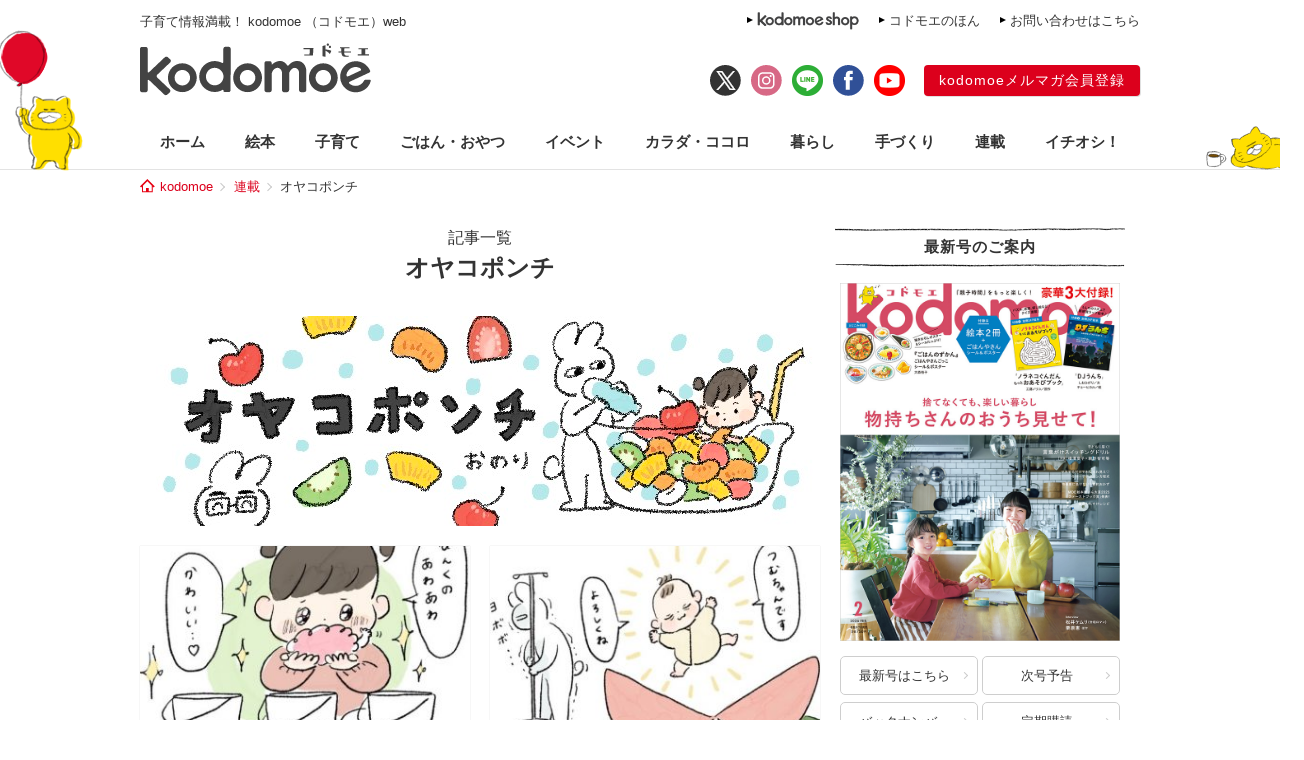

--- FILE ---
content_type: text/html; charset=UTF-8
request_url: https://kodomoe.net/serial/oyakopunch/page/5/
body_size: 11488
content:
<!DOCTYPE html>
<html lang="ja">
<head>
<meta charset="UTF-8">
<meta property="og:locale" content="ja_JP">
<meta property="og:title" content="子どもが楽しめて、ママもラク。100均で揃えられる遊びはコレ！【オヤコポンチ・14】 | kodomoe（コドモエ）—「親子時間」を楽しむ子育て情報が満載！">
<meta property="og:site_name" content="kodomoe（コドモエ）—「親子時間」を楽しむ子育て情報が満載！">
<meta property="og:description" content="kodomoe（コドモエ）の公式サイト kodomoe web（コドモエウェブ）。絵本、知育、料理、家事、手づくり（ハンドメイド）、ヘルスケア、おでかけなど、親子時間をもっと楽しみたいママのための情報をお届け。雑誌は別冊絵本などの豪華3大付録付きで奇数月7日発売♪">
<meta property="og:type" content="website">
<meta property="og:url" content="https://kodomoe.net/serial/oyakopunch/51252/">

<meta property="og:image" content="https://kodomoe.net/wp-content/themes/kodomoe_2017/common/img/logo_ogp.png">

<meta property="fb:app_id" content="138153669704713">
<meta name="description" content="kodomoe（コドモエ）の公式サイト kodomoe web（コドモエウェブ）。絵本、知育、料理、家事、手づくり（ハンドメイド）、ヘルスケア、おでかけなど、親子時間をもっと楽しみたいママのための情報をお届け。雑誌は別冊絵本などの豪華3大付録付きで奇数月7日発売♪">
<meta name="keywords" content="kodomoe,コドモエ,こどもえ,こどもMOE,こどもモエ,子供モエ,子どもモエ,子供MOE,子どもMOE,絵本,えほん,子供,子ども,こども,コドモ,育児,子育て,子そだて,ママ,おもちゃ,オモチャ,玩具,子供服,キャラクター,懸賞,プレゼント,幼児,赤ちゃん,付録,ふろく">

<title>オヤコポンチ（5ページ目） | kodomoe（コドモエ）—「親子時間」を楽しむ子育て情報が満載！</title>

<link rel="shortcut icon" href="https://kodomoe.net/wp-content/themes/kodomoe_2017/common/img/favicon.ico">
<link rel="apple-touch-icon" href="https://kodomoe.net/wp-content/themes/kodomoe_2017/common/img/apple-touch-icon.png">
<meta name="apple-mobile-web-app-title" content="kodomoe">
<link rel="stylesheet" type="text/css" href="https://kodomoe.net/wp-content/themes/kodomoe_2017/style.css?v=20251031">
<meta name='robots' content='max-image-preview:large' />
<link rel="alternate" type="application/rss+xml" title="kodomoe（コドモエ）—「親子時間」を楽しむ子育て情報が満載！ &raquo; オヤコポンチ 連載担当 のフィード" href="https://kodomoe.net/serial/oyakopunch/feed/" />
<script type="text/javascript">
/* <![CDATA[ */
window._wpemojiSettings = {"baseUrl":"https:\/\/s.w.org\/images\/core\/emoji\/14.0.0\/72x72\/","ext":".png","svgUrl":"https:\/\/s.w.org\/images\/core\/emoji\/14.0.0\/svg\/","svgExt":".svg","source":{"concatemoji":"https:\/\/kodomoe.net\/wp-includes\/js\/wp-emoji-release.min.js?ver=6.4.4"}};
/*! This file is auto-generated */
!function(i,n){var o,s,e;function c(e){try{var t={supportTests:e,timestamp:(new Date).valueOf()};sessionStorage.setItem(o,JSON.stringify(t))}catch(e){}}function p(e,t,n){e.clearRect(0,0,e.canvas.width,e.canvas.height),e.fillText(t,0,0);var t=new Uint32Array(e.getImageData(0,0,e.canvas.width,e.canvas.height).data),r=(e.clearRect(0,0,e.canvas.width,e.canvas.height),e.fillText(n,0,0),new Uint32Array(e.getImageData(0,0,e.canvas.width,e.canvas.height).data));return t.every(function(e,t){return e===r[t]})}function u(e,t,n){switch(t){case"flag":return n(e,"\ud83c\udff3\ufe0f\u200d\u26a7\ufe0f","\ud83c\udff3\ufe0f\u200b\u26a7\ufe0f")?!1:!n(e,"\ud83c\uddfa\ud83c\uddf3","\ud83c\uddfa\u200b\ud83c\uddf3")&&!n(e,"\ud83c\udff4\udb40\udc67\udb40\udc62\udb40\udc65\udb40\udc6e\udb40\udc67\udb40\udc7f","\ud83c\udff4\u200b\udb40\udc67\u200b\udb40\udc62\u200b\udb40\udc65\u200b\udb40\udc6e\u200b\udb40\udc67\u200b\udb40\udc7f");case"emoji":return!n(e,"\ud83e\udef1\ud83c\udffb\u200d\ud83e\udef2\ud83c\udfff","\ud83e\udef1\ud83c\udffb\u200b\ud83e\udef2\ud83c\udfff")}return!1}function f(e,t,n){var r="undefined"!=typeof WorkerGlobalScope&&self instanceof WorkerGlobalScope?new OffscreenCanvas(300,150):i.createElement("canvas"),a=r.getContext("2d",{willReadFrequently:!0}),o=(a.textBaseline="top",a.font="600 32px Arial",{});return e.forEach(function(e){o[e]=t(a,e,n)}),o}function t(e){var t=i.createElement("script");t.src=e,t.defer=!0,i.head.appendChild(t)}"undefined"!=typeof Promise&&(o="wpEmojiSettingsSupports",s=["flag","emoji"],n.supports={everything:!0,everythingExceptFlag:!0},e=new Promise(function(e){i.addEventListener("DOMContentLoaded",e,{once:!0})}),new Promise(function(t){var n=function(){try{var e=JSON.parse(sessionStorage.getItem(o));if("object"==typeof e&&"number"==typeof e.timestamp&&(new Date).valueOf()<e.timestamp+604800&&"object"==typeof e.supportTests)return e.supportTests}catch(e){}return null}();if(!n){if("undefined"!=typeof Worker&&"undefined"!=typeof OffscreenCanvas&&"undefined"!=typeof URL&&URL.createObjectURL&&"undefined"!=typeof Blob)try{var e="postMessage("+f.toString()+"("+[JSON.stringify(s),u.toString(),p.toString()].join(",")+"));",r=new Blob([e],{type:"text/javascript"}),a=new Worker(URL.createObjectURL(r),{name:"wpTestEmojiSupports"});return void(a.onmessage=function(e){c(n=e.data),a.terminate(),t(n)})}catch(e){}c(n=f(s,u,p))}t(n)}).then(function(e){for(var t in e)n.supports[t]=e[t],n.supports.everything=n.supports.everything&&n.supports[t],"flag"!==t&&(n.supports.everythingExceptFlag=n.supports.everythingExceptFlag&&n.supports[t]);n.supports.everythingExceptFlag=n.supports.everythingExceptFlag&&!n.supports.flag,n.DOMReady=!1,n.readyCallback=function(){n.DOMReady=!0}}).then(function(){return e}).then(function(){var e;n.supports.everything||(n.readyCallback(),(e=n.source||{}).concatemoji?t(e.concatemoji):e.wpemoji&&e.twemoji&&(t(e.twemoji),t(e.wpemoji)))}))}((window,document),window._wpemojiSettings);
/* ]]> */
</script>
<style id='wp-emoji-styles-inline-css' type='text/css'>

	img.wp-smiley, img.emoji {
		display: inline !important;
		border: none !important;
		box-shadow: none !important;
		height: 1em !important;
		width: 1em !important;
		margin: 0 0.07em !important;
		vertical-align: -0.1em !important;
		background: none !important;
		padding: 0 !important;
	}
</style>
<link rel="https://api.w.org/" href="https://kodomoe.net/wp-json/" /><link rel="EditURI" type="application/rsd+xml" title="RSD" href="https://kodomoe.net/xmlrpc.php?rsd" />
		<style type="text/css" id="wp-custom-css">
			  button{
    display: inline-black;
    border: none;
    border-radius: 4px;
    padding: 10px 20px 10px;
    width: 200px;
    background: #DC001C;;
    font-size: 16px;
    color: #FFF;
    text-align: center;
    -webkit-box-sizing: border-box;
    box-sizing: 200px;
}		</style>
		<script type="application/ld+json">{"@context":"https:\/\/schema.org","@graph":[{"@type":"Organization","@id":"https:\/\/kodomoe.net#organization","name":"kodomoe\uff08\u30b3\u30c9\u30e2\u30a8\uff09\u2014\u300c\u89aa\u5b50\u6642\u9593\u300d\u3092\u697d\u3057\u3080\u5b50\u80b2\u3066\u60c5\u5831\u304c\u6e80\u8f09\uff01","url":"https:\/\/kodomoe.net","sameAs":["https:\/\/www.facebook.com\/kodomoe","https:\/\/twitter.com\/kodomoe","https:\/\/www.instagram.com\/kodomoe\/","https:\/\/lin.ee\/m1sTEib","https:\/\/www.youtube.com\/channel\/UCTIAjFUS8Ib2g67gnkXww3Q"],"logo":[{"url":"https:\/\/kodomoe.net\/wp-content\/themes\/kodomoe_2017\/common\/img\/logo_ogp.png","width":400,"height":280,"caption":"kodomoe\uff08\u30b3\u30c9\u30e2\u30a8\uff09\u2014\u300c\u89aa\u5b50\u6642\u9593\u300d\u3092\u697d\u3057\u3080\u5b50\u80b2\u3066\u60c5\u5831\u304c\u6e80\u8f09\uff01","@type":"ImageObject","@id":"https:\/\/kodomoe.net#logo"}],"image":[{"url":"https:\/\/kodomoe.net\/wp-content\/themes\/kodomoe_2017\/common\/img\/logo_ogp.png","width":400,"height":280,"caption":"kodomoe\uff08\u30b3\u30c9\u30e2\u30a8\uff09\u2014\u300c\u89aa\u5b50\u6642\u9593\u300d\u3092\u697d\u3057\u3080\u5b50\u80b2\u3066\u60c5\u5831\u304c\u6e80\u8f09\uff01","@type":"ImageObject","@id":"https:\/\/kodomoe.net#logo"}]},{"@type":"WebSite","@id":"https:\/\/kodomoe.net#website","name":"kodomoe\uff08\u30b3\u30c9\u30e2\u30a8\uff09\u2014\u300c\u89aa\u5b50\u6642\u9593\u300d\u3092\u697d\u3057\u3080\u5b50\u80b2\u3066\u60c5\u5831\u304c\u6e80\u8f09\uff01","url":"https:\/\/kodomoe.net","description":"kodomoe\uff08\u30b3\u30c9\u30e2\u30a8\uff09\u306e\u516c\u5f0f\u30b5\u30a4\u30c8 kodomoe web\uff08\u30b3\u30c9\u30e2\u30a8\u30a6\u30a7\u30d6\uff09\u3002\u7d75\u672c\u3001\u77e5\u80b2\u3001\u6599\u7406\u3001\u5bb6\u4e8b\u3001\u624b\u3065\u304f\u308a\uff08\u30cf\u30f3\u30c9\u30e1\u30a4\u30c9\uff09\u3001\u30d8\u30eb\u30b9\u30b1\u30a2\u3001\u304a\u3067\u304b\u3051\u306a\u3069\u3001\u89aa\u5b50\u6642\u9593\u3092\u3082\u3063\u3068\u697d\u3057\u307f\u305f\u3044\u30de\u30de\u306e\u305f\u3081\u306e\u60c5\u5831\u3092\u304a\u5c4a\u3051\u3002\u96d1\u8a8c\u306f\u5225\u518a\u7d75\u672c\u306a\u3069\u306e\u8c6a\u83ef3\u5927\u4ed8\u9332\u4ed8\u304d\u3067\u5947\u6570\u67087\u65e5\u767a\u58f2\u266a","publisher":{"@id":"https:\/\/kodomoe.net#organization"},"potentialAction":{"@type":"SearchAction","target":"https:\/\/kodomoe.net\/?s={search_term_string}","query-input":"required name=search_term_string"}},{"@type":["CollectionPage"],"@id":"\/page\/5#webpage","url":"\/page\/5","inLanguage":"ja-JP","name":"\u30aa\u30e4\u30b3\u30dd\u30f3\u30c1\uff085\u30da\u30fc\u30b8\u76ee\uff09 | kodomoe\uff08\u30b3\u30c9\u30e2\u30a8\uff09\u2014\u300c\u89aa\u5b50\u6642\u9593\u300d\u3092\u697d\u3057\u3080\u5b50\u80b2\u3066\u60c5\u5831\u304c\u6e80\u8f09\uff01","isPartOf":{"@id":"https:\/\/kodomoe.net#website"},"description":"kodomoe\uff08\u30b3\u30c9\u30e2\u30a8\uff09\u306e\u516c\u5f0f\u30b5\u30a4\u30c8 kodomoe web\uff08\u30b3\u30c9\u30e2\u30a8\u30a6\u30a7\u30d6\uff09\u3002\u7d75\u672c\u3001\u77e5\u80b2\u3001\u6599\u7406\u3001\u5bb6\u4e8b\u3001\u624b\u3065\u304f\u308a\uff08\u30cf\u30f3\u30c9\u30e1\u30a4\u30c9\uff09\u3001\u30d8\u30eb\u30b9\u30b1\u30a2\u3001\u304a\u3067\u304b\u3051\u306a\u3069\u3001\u89aa\u5b50\u6642\u9593\u3092\u3082\u3063\u3068\u697d\u3057\u307f\u305f\u3044\u30de\u30de\u306e\u305f\u3081\u306e\u60c5\u5831\u3092\u304a\u5c4a\u3051\u3002\u96d1\u8a8c\u306f\u5225\u518a\u7d75\u672c\u306a\u3069\u306e\u8c6a\u83ef3\u5927\u4ed8\u9332\u4ed8\u304d\u3067\u5947\u6570\u67087\u65e5\u767a\u58f2\u266a","breadcrumb":{"@id":"\/page\/5#breadcrumb"}},{"@type":"BreadcrumbList","@id":"\/page\/5#breadcrumb","itemListElement":[{"@type":"ListItem","position":1,"item":{"@type":"WebPage","@id":"https:\/\/kodomoe.net","url":"https:\/\/kodomoe.net","name":"kodomoe"}},[{"@type":"ListItem","position":2,"item":{"@type":"WebPage","@id":"https:\/\/kodomoe.net\/serial\/","url":"https:\/\/kodomoe.net\/serial\/","name":"\u9023\u8f09"}},{"@type":"ListItem","position":3,"item":{"@type":"WebPage","@id":"https:\/\/kodomoe.net\/serial\/oyakopunch\/","url":"https:\/\/kodomoe.net\/serial\/oyakopunch\/","name":"\u30aa\u30e4\u30b3\u30dd\u30f3\u30c1"}}]]}]}</script>
<!-- Google Tag Manager -->
<script>(function(w,d,s,l,i){w[l]=w[l]||[];w[l].push({'gtm.start':
new Date().getTime(),event:'gtm.js'});var f=d.getElementsByTagName(s)[0],
j=d.createElement(s),dl=l!='dataLayer'?'&l='+l:'';j.async=true;j.src=
'https://www.googletagmanager.com/gtm.js?id='+i+dl;f.parentNode.insertBefore(j,f);
})(window,document,'script','dataLayer','GTM-TNWN3QJ');</script>
<!-- End Google Tag Manager -->

<script src="https://ajax.googleapis.com/ajax/libs/jquery/3.2.1/jquery.min.js"></script>
<!-- logly_noindex -->

<script async src="https://pagead2.googlesyndication.com/pagead/js/adsbygoogle.js?client=ca-pub-4173806948862242" crossorigin="anonymous"></script>

  <script type="text/javascript">window._taboola = window._taboola || [];_taboola.push({article:'auto'});!function (e, f, u, i) {if (!document.getElementById(i)){e.async = 1;e.src = u;e.id = i;f.parentNode.insertBefore(e, f);}}(document.createElement('script'),document.getElementsByTagName('script')[0],'//cdn.taboola.com/libtrc/kodomoe/loader.js','tb_loader_script');if(window.performance && typeof window.performance.mark == 'function'){window.performance.mark('tbl_ic');}</script>
</head>

<body class="archive paged tax-serial_types term-oyakopunch term-3247 paged-5">
<!-- Google Tag Manager (noscript) -->
<noscript><iframe src="https://www.googletagmanager.com/ns.html?id=GTM-TNWN3QJ"
height="0" width="0" style="display:none;visibility:hidden"></iframe></noscript>
<!-- End Google Tag Manager (noscript) -->
<div id="fb-root"></div>
<script>(function(d, s, id) {
  var js, fjs = d.getElementsByTagName(s)[0];
  if (d.getElementById(id)) return;
  js = d.createElement(s); js.id = id;
  js.async = true;
  js.src = "//connect.facebook.net/ja_JP/all.js#xfbml=1";
  fjs.parentNode.insertBefore(js, fjs);
}(document, 'script', 'facebook-jssdk'));</script>

<div id="header">
	<div class="head_label">
					<div class="catch">子育て情報満載！ kodomoe （コドモエ）web</div>
				<div class="link">
			<div><a href="https://goods.hakusensha-shop.jp/shopbrand/kodomoe/" target="_blank"><img src="https://kodomoe.net/wp-content/themes/kodomoe_2017/common/img/header_label_shop.png" alt="kodomoe shop"></a></div>
			<div><a href="/product/ehon/">コドモエのほん</a></div>
			<div><a href="http://www.hakusensha.co.jp/contact/" target="_blank">お問い合わせはこちら</a></div>
		</div>
	</div>
	<div class="logos">
		<div class="logo"><a href="/"><img src="https://kodomoe.net/wp-content/themes/kodomoe_2017/common/img/logo.png" alt="kodomoe（コドモエ）"></a></div>
		<div class="link">
			<ul class="sns">
				<li><a href="https://twitter.com/kodomoe" target="_blank"><img src="https://kodomoe.net/wp-content/themes/kodomoe_2017/common/img/sns_twx.png" alt="X(Twitter)"></a></li>
				<li><a href="https://www.instagram.com/kodomoe/" target="_blank"><img src="https://kodomoe.net/wp-content/themes/kodomoe_2017/common/img/sns_is.png" alt="Instagram"></a></li>
				<li><a href="https://lin.ee/m1sTEib" target="_blank"><img src="https://kodomoe.net/wp-content/themes/kodomoe_2017/common/img/sns_li.png" alt="LINE"></a></li>
				<li><a href="https://www.facebook.com/kodomoe" target="_blank"><img src="https://kodomoe.net/wp-content/themes/kodomoe_2017/common/img/sns_fb.png" alt="Facebook"></a></li>
				<li><a href="https://www.youtube.com/channel/UCTIAjFUS8Ib2g67gnkXww3Q" target="_blank"><img src="https://kodomoe.net/wp-content/themes/kodomoe_2017/common/img/sns_yt.png" alt="YouTube"></a></li>
			</ul>
			<div class="account">
				<div><a href="https://www.hak-member.jp/kodomoe/camp_new/" target="_blank">kodomoeメルマガ会員登録</a></div>
			</div>
		</div>
	</div>
</div>
<div id="navi" class="">
	<ul>
		<li><a href="/">ホーム</a></li>
		<li class="picturebook"><a href="/picturebook/">絵本</a></li>
		<li class="childcare"><a href="/childcare/">子育て</a></li>
		<li class="food"><a href="/food/">ごはん・おやつ</a></li>
		<li class="event"><a href="/event/">イベント</a></li>
		<li class="health"><a href="/health/">カラダ・ココロ</a></li>
		<li class="life"><a href="/life/">暮らし</a></li>
		<li class="handcraft"><a href="/handcraft/">手づくり</a></li>
		<li class="serial"><a href="/serial/">連載</a></li>
		<li class="recommend"><a href="/recommend/">イチオシ！</a></li>
	</ul>
</div><div id="breadcrumb"><div><a href="/">kodomoe</a></div><div><a href="https://kodomoe.net/serial/">連載</a></div><div>オヤコポンチ</div></div><div id="container">
	<div id="main">
		<h1 class="title_flag">
			<span class="label">記事一覧</span>
			<span class="text">オヤコポンチ</span>
		</h1>

		<div class="product_banner"><img src="https://kodomoe.net/wp-content/uploads/2021/07/onoribaner.jpg" ></div>
		
		<div class="timeline">
							<article class="entry">
					<div class="photo"><a href="https://kodomoe.net/serial/oyakopunch/51252/"><img src="https://kodomoe.net/wp-content/uploads/2022/03/サムネイルimage_6487327-26-350x216.jpg" alt="子どもが楽しめて、ママもラク。100均で揃えられる遊びはコレ！【オヤコポンチ・14】"></a></div>
					<div class="meta">
						<div class="category">連載／子育て</div>
						<time datetime="2022.03.23" class="pubdate">2022.03.23</time>
					</div>
					<h2 class="title"><a href="https://kodomoe.net/serial/oyakopunch/51252/">子どもが楽しめて、ママもラク。100均で揃えられる遊びはコレ！【オヤコポンチ・14】</a></h2>
				</article>
							<article class="entry">
					<div class="photo"><a href="https://kodomoe.net/serial/oyakopunch/50801/"><img src="https://kodomoe.net/wp-content/uploads/2022/03/サムネイル1_image_123986672-36-350x216.jpg" alt="おのり家の新たなメンバー、ご紹介します！【オヤコポンチ・13】"></a></div>
					<div class="meta">
						<div class="category">連載／子育て</div>
						<time datetime="2022.03.09" class="pubdate">2022.03.09</time>
					</div>
					<h2 class="title"><a href="https://kodomoe.net/serial/oyakopunch/50801/">おのり家の新たなメンバー、ご紹介します！【オヤコポンチ・13】</a></h2>
				</article>
							<article class="entry">
					<div class="photo"><a href="https://kodomoe.net/serial/oyakopunch/49294/"><img src="https://kodomoe.net/wp-content/uploads/2022/01/サムネイル3_image_6487327-20-350x216.jpg" alt="かいじゅう姫現る！ 朝から娘が希望するものは……？【オヤコポンチ・12】"></a></div>
					<div class="meta">
						<div class="category">連載／子育て</div>
						<time datetime="2022.01.12" class="pubdate">2022.01.12</time>
					</div>
					<h2 class="title"><a href="https://kodomoe.net/serial/oyakopunch/49294/">かいじゅう姫現る！ 朝から娘が希望するものは……？【オヤコポンチ・12】</a></h2>
				</article>
							<article class="entry">
					<div class="photo"><a href="https://kodomoe.net/serial/oyakopunch/48608/"><img src="https://kodomoe.net/wp-content/uploads/2021/12/サムネイル3_image_6487327-19-350x216.jpg" alt="お父さんが聞いたら泣いちゃうよ……。人見知りの娘がプレ保育園で成長!?【オヤコポンチ・11】"></a></div>
					<div class="meta">
						<div class="category">連載／子育て</div>
						<time datetime="2021.12.15" class="pubdate">2021.12.15</time>
					</div>
					<h2 class="title"><a href="https://kodomoe.net/serial/oyakopunch/48608/">お父さんが聞いたら泣いちゃうよ……。人見知りの娘がプレ保育園で成長!?【オヤコポンチ・11】</a></h2>
				</article>
							<article class="entry">
					<div class="photo"><a href="https://kodomoe.net/serial/oyakopunch/48177/"><img src="https://kodomoe.net/wp-content/uploads/2021/11/サムネイル3_IMG_8975-350x216.jpg" alt="今年クリスマスツリーに飾りたい！ 子どもの成長を振り返ることができるオーナメントの作り方【オヤコポンチ・10】"></a></div>
					<div class="meta">
						<div class="category">連載／子育て</div>
						<time datetime="2021.12.01" class="pubdate">2021.12.01</time>
					</div>
					<h2 class="title"><a href="https://kodomoe.net/serial/oyakopunch/48177/">今年クリスマスツリーに飾りたい！ 子どもの成長を振り返ることができるオーナメントの作り方【オヤコポンチ・10】</a></h2>
				</article>
							<article class="entry">
					<div class="photo"><a href="https://kodomoe.net/serial/oyakopunch/47767/"><img src="https://kodomoe.net/wp-content/uploads/2021/11/サムネイル4_IMG_8615-350x233.jpg" alt="「生まれたら何して遊ぼう」。お腹の赤ちゃんのアフレコをしたばかりに母の新たなお悩みが……！【オヤコポンチ・9】"></a></div>
					<div class="meta">
						<div class="category">連載／子育て</div>
						<time datetime="2021.11.17" class="pubdate">2021.11.17</time>
					</div>
					<h2 class="title"><a href="https://kodomoe.net/serial/oyakopunch/47767/">「生まれたら何して遊ぼう」。お腹の赤ちゃんのアフレコをしたばかりに母の新たなお悩みが……！【オヤコポンチ・9】</a></h2>
				</article>
							<article class="entry">
					<div class="photo"><a href="https://kodomoe.net/serial/oyakopunch/47273/"><img src="https://kodomoe.net/wp-content/uploads/2021/10/サムネイル２－image_6487327-16-350x216.jpg" alt="初めて芽生えた「コワイ」という気持ち。「コワイ」に娘3歳がとった行動とは!?【オヤコポンチ・8】"></a></div>
					<div class="meta">
						<div class="category">連載／子育て</div>
						<time datetime="2021.11.03" class="pubdate">2021.11.03</time>
					</div>
					<h2 class="title"><a href="https://kodomoe.net/serial/oyakopunch/47273/">初めて芽生えた「コワイ」という気持ち。「コワイ」に娘3歳がとった行動とは!?【オヤコポンチ・8】</a></h2>
				</article>
							<article class="entry">
					<div class="photo"><a href="https://kodomoe.net/serial/oyakopunch/46925/"><img src="https://kodomoe.net/wp-content/uploads/2021/10/サムネイル3_image_6487327-350x216.jpg" alt="2歳半がはじめてお泊まりしたら……。母ノココロ、娘知ラズ。【オヤコポンチ・７】"></a></div>
					<div class="meta">
						<div class="category">連載／子育て</div>
						<time datetime="2021.10.20" class="pubdate">2021.10.20</time>
					</div>
					<h2 class="title"><a href="https://kodomoe.net/serial/oyakopunch/46925/">2歳半がはじめてお泊まりしたら……。母ノココロ、娘知ラズ。【オヤコポンチ・７】</a></h2>
				</article>
							<article class="entry">
					<div class="photo"><a href="https://kodomoe.net/serial/oyakopunch/46449/"><img src="https://kodomoe.net/wp-content/uploads/2021/10/サムネイル3_image_6487327-14-350x216.jpg" alt="いつの間に……!?そこは見ないで！娘3歳があなどれない理由。【オヤコポンチ・6】"></a></div>
					<div class="meta">
						<div class="category">連載／子育て</div>
						<time datetime="2021.10.06" class="pubdate">2021.10.06</time>
					</div>
					<h2 class="title"><a href="https://kodomoe.net/serial/oyakopunch/46449/">いつの間に……!?そこは見ないで！娘3歳があなどれない理由。【オヤコポンチ・6】</a></h2>
				</article>
							<article class="entry">
					<div class="photo"><a href="https://kodomoe.net/serial/oyakopunch/46107/"><img src="https://kodomoe.net/wp-content/uploads/2021/09/サムネイル2-image_6487327-12-350x220.jpg" alt="こねこね、ころころ。3歳児が餃子の皮をこねるとこうなる。【オヤコポンチ・5】"></a></div>
					<div class="meta">
						<div class="category">連載／子育て</div>
						<time datetime="2021.09.22" class="pubdate">2021.09.22</time>
					</div>
					<h2 class="title"><a href="https://kodomoe.net/serial/oyakopunch/46107/">こねこね、ころころ。3歳児が餃子の皮をこねるとこうなる。【オヤコポンチ・5】</a></h2>
				</article>
								</div>
		
	<nav class="navigation pagination" aria-label="投稿ナビゲーション">
		<h2 class="screen-reader-text">投稿ナビゲーション</h2>
		<div class="nav-links"><a class="prev page-numbers" href="https://kodomoe.net/serial/oyakopunch/page/4/" rel="nofollow">前へ</a>
<a class="page-numbers" href="https://kodomoe.net/serial/oyakopunch/">1</a>
<span class="page-numbers dots">&hellip;</span>
<a class="page-numbers" href="https://kodomoe.net/serial/oyakopunch/page/3/">3</a>
<a class="page-numbers" href="https://kodomoe.net/serial/oyakopunch/page/4/">4</a>
<span aria-current="page" class="page-numbers current">5</span>
<a class="page-numbers" href="https://kodomoe.net/serial/oyakopunch/page/6/">6</a>
<a class="next page-numbers" href="https://kodomoe.net/serial/oyakopunch/page/6/" rel="nofollow">次へ</a></div>
	</nav>		<div class="ad_main">
</div>
	</div>
	<div id="side">
	<div class="block release">
		<div class="title">最新号のご案内</div>
		<div class="content">
						<div class="cover"><a href="/newissue/"><img src="https://kodomoe.net/wp-content/uploads/2025/12/H1-のコピー.jpg" alt="最新号はこちら"></a></div>
			<div class="link">
				<div><a href="/newissue/">最新号はこちら</a></div>
				<div><a href="/nextissue/">次号予告</a></div>
				<div><a href="/backnumber/">バックナンバー</a></div>
				<div><a href="https://www.fujisan.co.jp/product/1281693848/ap-pub-web-kmoe" target="_blank">定期購読</a></div>
			</div>
		</div>
	</div>
	<div class="banner">
		<a href="https://kodomoe.net/comic/"><img src="https://kodomoe.net/wp-content/themes/kodomoe_2017/common/img/kodomoeweb_rensai_bn1.jpg" alt="kodomoe webのマンガ・イラストエッセイ一覧"></a>
	</div>
	<div class="banner"><div><iframe src="//www.youtube.com/embed/q5y5NktL5d0?rel=0&showinfo=0" allowfullscreen></iframe></div><div><iframe src="//www.youtube.com/embed/G5LpGsKLD_c?rel=0&showinfo=0" allowfullscreen></iframe></div></div>	<div class="block search">
		<div class="title">記事検索</div>
		<div class="content">
						<form action="/" method="get">
				<input type="text" placeholder="キーワードを入力してください" name="s"><input type="submit" value="検索">
			</form>
		</div>
	</div>

					<div class="block articles ranking">
			<div class="title">人気記事</div>
			<div class="content">
				<ol class="entries">
																	<li class="entry">
							<div class="photo">
								<div class="no">1</div>
								<a href="https://kodomoe.net/serial/shin_joushi/90772/"><img src="https://kodomoe.net/wp-content/uploads/2026/01/konnajhoushi46b_thu.jpg" alt="上司と出張、2人きりの夜。寝ぼけた部長がベッドに近づいてきて…!?【こんな上司と働きたいわけでして！46-後編-】" loading="lazy"></a>
							</div>
							<div class="text">
								<div class="category">連載</div>
								<p><a href="https://kodomoe.net/serial/shin_joushi/90772/">上司と出張、2人きりの夜。寝ぼけた部長がベッドに近づいてきて…!?【こんな上司と働きたいわけでして！46-後編-】</a></p>
							</div>
						</li>
																							<li class="entry">
							<div class="photo">
								<div class="no">2</div>
								<a href="https://kodomoe.net/serial/soccermamma/90003/"><img src="https://kodomoe.net/wp-content/uploads/2026/01/top3104R-350x216.jpg" alt="「イシキひくすぎのヘタクソは、サッカーやっちゃダメなんだよ」子ども達の言葉は、身近にいる大人達の意見で…【サカマンマ～かあちゃんうっかりサッカーコーチになる・31】" loading="lazy"></a>
							</div>
							<div class="text">
								<div class="category">連載／子育て</div>
								<p><a href="https://kodomoe.net/serial/soccermamma/90003/">「イシキひくすぎのヘタクソは、サッカーやっちゃダメなんだよ」子ども達の言葉は、身近にいる大人達の意見で…【サカマンマ～かあちゃんうっかりサッカーコーチになる・31】</a></p>
							</div>
						</li>
																							<li class="entry">
							<div class="photo">
								<div class="no">3</div>
								<a href="https://kodomoe.net/serial/sekainokosodate/90610/"><img src="https://kodomoe.net/wp-content/uploads/2022/12/nakaharasantop-350x233.png" alt="ショック！ 1年生で「留年」するの？ 同じ年齢だから同級生とは限らないドイツの学校システム【教えて！世界の子育て～ドイツ～・セレクション】" loading="lazy"></a>
							</div>
							<div class="text">
								<div class="category">連載／子育て</div>
								<p><a href="https://kodomoe.net/serial/sekainokosodate/90610/">ショック！ 1年生で「留年」するの？ 同じ年齢だから同級生とは限らないドイツの学校システム【教えて！世界の子育て～ドイツ～・セレクション】</a></p>
							</div>
						</li>
																							<li class="entry">
							<div class="photo">
								<div class="no">4</div>
								<a href="https://kodomoe.net/serial/shu-shu-man/90810/"><img src="https://kodomoe.net/wp-content/uploads/2026/01/shu-shutop20-350x233.jpg" alt="「バーベキュウボーイズ。5人組のアイドルグループでした」アイドルからごみ収集員に!? 【シューシューマン・7】" loading="lazy"></a>
							</div>
							<div class="text">
								<div class="category">連載／暮らし</div>
								<p><a href="https://kodomoe.net/serial/shu-shu-man/90810/">「バーベキュウボーイズ。5人組のアイドルグループでした」アイドルからごみ収集員に!? 【シューシューマン・7】</a></p>
							</div>
						</li>
																							<li class="entry">
							<div class="photo">
								<div class="no">5</div>
								<a href="https://kodomoe.net/serial/hakonootoko/84496/"><img src="https://kodomoe.net/wp-content/uploads/2025/05/top9-1-350x216.jpg" alt="箱の中にいる父親はもしかして…!?　母親が捨てた写真を検索して、わかったこと【箱の男・7】" loading="lazy"></a>
							</div>
							<div class="text">
								<div class="category">連載／子育て</div>
								<p><a href="https://kodomoe.net/serial/hakonootoko/84496/">箱の中にいる父親はもしかして…!?　母親が捨てた写真を検索して、わかったこと【箱の男・7】</a></p>
							</div>
						</li>
															</ol>
				<div class="range">（1/17～1/24）</div>
			</div>
		</div>
	
	<div class="block articles">
		<div class="title">kodomoe shop 人気商品</div>
		<div class="content">
			<ul class="entries">
								<li class="entry">
					<div class="photo"><a href="https://goods.hakusensha-shop.jp/shopdetail/000000001369/"><img src="https://kodomoe.net/wp-content/uploads/2024/03/0307-パタパタメモ-1.jpg" alt="ノラネコぐんだん　パタパタメモ" loading="lazy"></a></div>
					<div class="text">
						<p><a href="https://goods.hakusensha-shop.jp/shopdetail/000000001369/">ノラネコぐんだん　パタパタメモ</a></p>
					</div>
				</li>
								<li class="entry">
					<div class="photo"><a href="https://goods.hakusensha-shop.jp/shopdetail/000000001342/"><img src="https://kodomoe.net/wp-content/uploads/2024/01/0126-1.jpg" alt="ノラネコぐんだん　はんせい ちょきんばこ" loading="lazy"></a></div>
					<div class="text">
						<p><a href="https://goods.hakusensha-shop.jp/shopdetail/000000001342/">ノラネコぐんだん　はんせい ちょきんばこ</a></p>
					</div>
				</li>
								<li class="entry">
					<div class="photo"><a href="https://goods.hakusensha-shop.jp/shopdetail/000000000225"><img src="https://kodomoe.net/wp-content/uploads/2020/04/002.jpg" alt="ノラネコぐんだん ぷくぷくシール" loading="lazy"></a></div>
					<div class="text">
						<p><a href="https://goods.hakusensha-shop.jp/shopdetail/000000000225">ノラネコぐんだん ぷくぷくシール</a></p>
					</div>
				</li>
								<li class="entry">
					<div class="photo"><a href="https://goods.hakusensha-shop.jp/shopdetail/000000001295/"><img src="https://kodomoe.net/wp-content/uploads/2023/11/前髪クリップ-1.jpg" alt="ノラネコぐんだん　前髪クリップ　ノラネコとマーミーちゃん" loading="lazy"></a></div>
					<div class="text">
						<p><a href="https://goods.hakusensha-shop.jp/shopdetail/000000001295/">ノラネコぐんだん　前髪クリップ　ノラネコとマーミーちゃん</a></p>
					</div>
				</li>
								<li class="entry">
					<div class="photo"><a href="https://goods.hakusensha-shop.jp/shopdetail/000000001254/"><img src="https://kodomoe.net/wp-content/uploads/2023/10/ハンドパペット-2.jpg" alt="ノラネコぐんだん　ハンドパペット" loading="lazy"></a></div>
					<div class="text">
						<p><a href="https://goods.hakusensha-shop.jp/shopdetail/000000001254/">ノラネコぐんだん　ハンドパペット</a></p>
					</div>
				</li>
							</ul>
		</div>
	</div>

	<div class="banner"><div><a href="https://goods.hakusensha-shop.jp/shopbrand/kodomoe/" target="_blank"><img alt="人気商品枠の下バナー" loading="lazy" src="https://kodomoe.net/wp-content/uploads/2018/07/kodomoe_shop_bnr_pc.jpg" width="300" height="180" /></a></div></div>
			<div class="block articles">
			<div class="title">最新記事</div>
			<div class="content">
				<ul class="entries">
																	<li class="entry">
							<div class="photo"><a href="https://kodomoe.net/childcare/90724/"><img src="https://kodomoe.net/wp-content/uploads/2023/01/nyugakutop-350x233.jpg" alt="入学前に自分の名前くらい書けたほうがいいですか？お悩みに保育の専門家がアドバイス" loading="lazy"></a></div>
							<div class="text">
								<div class="category">子育て</div>
								<p><a href="https://kodomoe.net/childcare/90724/">入学前に自分の名前くらい書けたほうがいいですか？お悩みに保育の専門家がアドバイス</a></p>
							</div>
						</li>
																	<li class="entry">
							<div class="photo"><a href="https://kodomoe.net/serial/tabekoto/90847/"><img src="https://kodomoe.net/wp-content/uploads/2026/01/116TN-350x216.jpg" alt="まずは残り物のチャーハンから。親がラクできて、子どもの将来にも役立つ「自炊への誘導」【タベコト in Berlin・116】" loading="lazy"></a></div>
							<div class="text">
								<div class="category">連載</div>
								<p><a href="https://kodomoe.net/serial/tabekoto/90847/">まずは残り物のチャーハンから。親がラクできて、子どもの将来にも役立つ「自炊への誘導」【タベコト in Berlin・116】</a></p>
							</div>
						</li>
																	<li class="entry">
							<div class="photo"><a href="https://kodomoe.net/life/90882/"><img src="https://kodomoe.net/wp-content/uploads/2026/01/tops1-350x233.png" alt="【今季トレンド】「ミディ丈スカート」に合わせるならこのアイテム！" loading="lazy"></a></div>
							<div class="text">
								<div class="category">暮らし</div>
								<p><a href="https://kodomoe.net/life/90882/">【今季トレンド】「ミディ丈スカート」に合わせるならこのアイテム！</a></p>
							</div>
						</li>
																	<li class="entry">
							<div class="photo"><a href="https://kodomoe.net/health/90875/"><img src="https://kodomoe.net/wp-content/uploads/2026/01/nawatobitop-350x233.png" alt="【なわとびに必要な3つの能力】とは!?「なわとびが跳べるようになりたい！」子どもの想いに応えます！" loading="lazy"></a></div>
							<div class="text">
								<div class="category">カラダ・ココロ</div>
								<p><a href="https://kodomoe.net/health/90875/">【なわとびに必要な3つの能力】とは!?「なわとびが跳べるようになりたい！」子どもの想いに応えます！</a></p>
							</div>
						</li>
																	<li class="entry">
							<div class="photo"><a href="https://kodomoe.net/handcraft/90868/"><img src="https://kodomoe.net/wp-content/uploads/2026/01/bijutukantop1-350x233.jpg" alt="【子どもの絵、どう飾る？】統一感が出るコツはこれ！ 子どもと一緒に写真を撮って成長記録にも◎" loading="lazy"></a></div>
							<div class="text">
								<div class="category">手づくり</div>
								<p><a href="https://kodomoe.net/handcraft/90868/">【子どもの絵、どう飾る？】統一感が出るコツはこれ！ 子どもと一緒に写真を撮って成長記録にも◎</a></p>
							</div>
						</li>
														</ul>
				<div class="more"><a href="/news/">もっと見る</a></div>
			</div>
		</div>
	
	
				<div class="block release">
			<div class="title">MOE</div>
			<div class="content">
									<div class="cover"><a href="https://www.moe-web.jp/now/" target="_blank"><img src="https://kodomoe.net/wp-content/uploads/2025/12/moe_2602-267x350.jpg" alt="" loading="lazy"></a></div>
					<div class="link">
						<div><a href="https://www.moe-web.jp/now/" target="_blank">詳しくはこちら</a></div>
						<div><a href="https://www.moe-web.jp/next/" target="_blank">次号予告</a></div>
						<div><a href="https://www.moe-web.jp/backnumber/" target="_blank">バックナンバー</a></div>
						<div><a href="https://www.fujisan.co.jp/product/801/" target="_blank">定期購読</a></div>
					</div>
												</div>
		</div>
	
	<div class="block guide">
		<div class="title">ご案内</div>
		<div class="content">
			<ul class="link_list">
				<li><a href="/topics/">編集部からのお知らせ</a></li>
				<li><a href="http://www.hakusensha.co.jp/contact/" target="_blank">お問い合わせ</a></li>
							</ul>
		</div>
	</div>
	<div class="block topics">
		<div class="title">トピックス</div>
		<div class="banner">
			<div class="banner"><div><a href="https://noranekogundan.com/" target="_blank"><img alt="" loading="lazy" src="https://kodomoe.net/wp-content/uploads/2024/09/noraneko_banner.jpg" width="310" height="187" /></a></div><div><a href="https://kodomoe.net/shirokuma/" target="_blank"><img alt="しろくまきょうだい" loading="lazy" src="https://kodomoe.net/wp-content/uploads/2024/09/shirokumakyodai.jpg" width="310" height="187" /></a></div><div><a href="https://kodomoe.net/book/tuperatupera/index.html" target="_blank"><img alt="tupera" loading="lazy" src="https://kodomoe.net/wp-content/uploads/2018/04/tupera_b.png" width="310" height="253" /></a></div><div><a href="http://www.hakusensha.co.jp/akiyama/" target="_blank"><img alt="1日10分小学生版" loading="lazy" src="https://kodomoe.net/wp-content/uploads/2017/09/310-99-2.jpg" width="310" height="99" /></a></div><div><a href="https://kodomoe.net/bookstore/"><img alt="書店さまへ" loading="lazy" src="https://kodomoe.net/wp-content/uploads/2017/06/bookstore.png" width="310" height="99" /></a></div></div>		</div>
	</div>

</div>
<div id="pagetop">
	<a href="#"><img src="https://kodomoe.net/wp-content/themes/kodomoe_2017/common/img/icon_pagetop.png" alt=""><br>ページトップへ</a>
</div></div>
<div id="footer">
	<div class="content">
		<div class="logo"><a href="/"><img src="https://kodomoe.net/wp-content/themes/kodomoe_2017/common/img/logo_ft.png" alt="kodomoe（コドモエ）" loading="lazy"></a></div>
		<div class="sitemap">
			<div class="col">
				<ul class="link">
					<li><a href="/">ホーム</a></li>
					<li><a href="http://www.hakusensha.co.jp/contact/" target="_blank">お問い合わせ</a></li>
					<li><a href="https://www.hak-member.jp/kodomoe/login" target="_blank">会員の方はこちらへ</a></li>
					<li><a href="https://www.hak-member.jp/kodomoe/camp_new/" target="_blank">kodomoeメルマガ会員登録</a></li>
					<li><a href="http://www.hakusensha.co.jp/corporate/" target="_blank">会社概要</a></li>
										<li><a href="/ckookie-policy/">Cookie利用ポリシー</a></li>
					<li><a href="/sitemap/">サイトマップ</a></li>
				</ul>
			</div>
			<div class="col">
				<p class="head">カテゴリー</p>
				<ul class="link">
					<li><a href="/picturebook/">絵本</a></li>
					<li><a href="/childcare/">子育て</a></li>
					<li><a href="/food/">ごはん・おやつ</a></li>
					<li><a href="/event/">イベント</a></li>
					<li><a href="/health/">カラダ・ココロ</a></li>
					<li><a href="/life/">暮らし</a></li>
					<li><a href="/handcraft/">手づくり</a></li>
					<li><a href="/serial/">連載</a></li>
					<li><a href="/recommend/">イチオシ！</a></li>
				</ul>
			</div>
			<div class="col">
				<ul class="link">
					<li><a href="http://www.hakusensha.co.jp/books/" target="_blank">コドモエのほん</a></li>
					<li><a href="http://www.moe-web.jp" target="_blank">MOE web</a></li>
					<li><a href="http://www.hakusensha.co.jp" target="_blank">白泉社公式サイト</a></li>
					<li><a href="http://noranekogundan.com" target="_blank">ノラネコぐんだん公式サイト</a></li>
					<li><a href="/event/">親子イベント</a></li>
				</ul>
			</div>
			<div class="col info">
				<ul class="sns">
					<li><a href="https://twitter.com/kodomoe" target="_blank"><img src="https://kodomoe.net/wp-content/themes/kodomoe_2017/common/img/sns_twx_ft.png" alt="X(Twitter)" loading="lazy"></a></li>
					<li><a href="https://www.instagram.com/kodomoe/" target="_blank"><img src="https://kodomoe.net/wp-content/themes/kodomoe_2017/common/img/sns_is_ft.png" alt="Instagram" loading="lazy"></a></li>
				</ul>
				<dl class="corporate">
					<dt>運営会社</dt>
					<dd>株式会社 白泉社</dd>
					<dd class="sub">〒101-0063<br>東京都千代田区神田淡路町2-2-2</dd>
				</dl>
				<ul class="footer_banner">
					<li class="abj"><a href="https://aebs.or.jp/" target="_blank"><img src="https://kodomoe.net/wp-content/themes/kodomoe_2017/common/img/1031_1008_w.png" width="40" alt="Authorized Books of Japan ABJ-10311008" loading="lazy"></a></li>
					<li><a href="https://www.abj.or.jp/stopkaizokuban" target="_blank"><img src="https://kodomoe.net/wp-content/themes/kodomoe_2017/common/img/banner_stop.png" width="50" alt="STOP!海賊版" loading="lazy"></a></li>
				</ul>
			</div>
		</div>
	</div>
	<div class="copyright">&copy; 2017 HAKUSENSHA, all rights reserved</div>
</div>
<script>
</script>
<script src="https://kodomoe.net/wp-content/themes/kodomoe_2017/common/js/jquery.easing.1.3.min.js"></script>
<script src="https://kodomoe.net/wp-content/themes/kodomoe_2017/common/js/jquery.tile.min.js"></script>
<script src="https://kodomoe.net/wp-content/themes/kodomoe_2017/common/js/common.js?v=20190405v6"></script>
<script src="https://kodomoe.net/wp-content/themes/kodomoe_2017/common/js/pageprogress.js"></script>


	<script type="text/javascript">window._taboola = window._taboola || [];_taboola.push({flush: true});</script>
</body>
</html>

--- FILE ---
content_type: text/html; charset=utf-8
request_url: https://www.google.com/recaptcha/api2/aframe
body_size: 269
content:
<!DOCTYPE HTML><html><head><meta http-equiv="content-type" content="text/html; charset=UTF-8"></head><body><script nonce="4_XKXZbqlUkoN2rBLRKCsg">/** Anti-fraud and anti-abuse applications only. See google.com/recaptcha */ try{var clients={'sodar':'https://pagead2.googlesyndication.com/pagead/sodar?'};window.addEventListener("message",function(a){try{if(a.source===window.parent){var b=JSON.parse(a.data);var c=clients[b['id']];if(c){var d=document.createElement('img');d.src=c+b['params']+'&rc='+(localStorage.getItem("rc::a")?sessionStorage.getItem("rc::b"):"");window.document.body.appendChild(d);sessionStorage.setItem("rc::e",parseInt(sessionStorage.getItem("rc::e")||0)+1);localStorage.setItem("rc::h",'1769274931968');}}}catch(b){}});window.parent.postMessage("_grecaptcha_ready", "*");}catch(b){}</script></body></html>

--- FILE ---
content_type: application/javascript
request_url: https://in.treasuredata.com/js/v3/global_id?callback=TreasureJSONPCallback1
body_size: 124
content:
typeof TreasureJSONPCallback1 === 'function' && TreasureJSONPCallback1({"global_id":"7b6d8b2d-fdba-4364-a53f-c35a8d820501"});